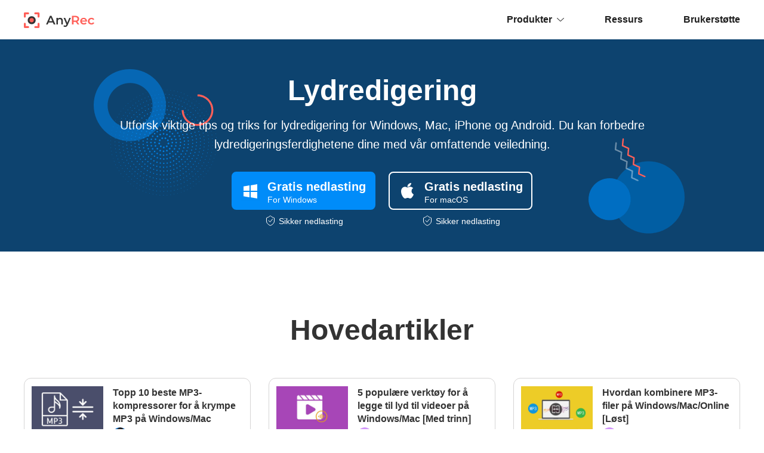

--- FILE ---
content_type: text/html; charset=UTF-8
request_url: https://www.anyrec.io/nb/audio-editing/
body_size: 7812
content:
<!DOCTYPE html><html lang="nb"><head> <meta charset="UTF-8"> <meta name="viewport" content="width=device-width, initial-scale=1.0"> <meta http-equiv="X-UA-Compatible" content="IE=edge,chrome=1"> <title>Rediger lyd og lås opp kreativiteten din [for nybegynnere]</title> <link rel="stylesheet" href="https://www.anyrec.io/wp-content/themes/anyrec/css/resource.css"> <link rel="shortcut icon" href="/favicon.ico" type="image/x-icon"/> <script>(function(w,d,s,l,i){w[l]=w[l]||[];w[l].push({'gtm.start': new Date().getTime(),event:'gtm.js'});var f=d.getElementsByTagName(s)[0], j=d.createElement(s),dl=l!='dataLayer'?'&l='+l:'';j.async=true;j.src= 'https://www.googletagmanager.com/gtm.js?id='+i+dl;f.parentNode.insertBefore(j,f); })(window,document,'script','dataLayer','GTM-KWQ49RN');</script> <meta name='robots' content='index, follow, max-image-preview:large, max-snippet:-1, max-video-preview:-1' /> <style>img:is([sizes="auto" i], [sizes^="auto," i]) { contain-intrinsic-size: 3000px 1500px }</style> <meta name="description" content="Mestre det grunnleggende om lydredigering nå. Du kan redigere lyd i alle typer og formater på multiplattform. Her kan du også håndtere populære lydredigerere." /> <link rel="canonical" href="https://www.anyrec.io/nb/audio-editing/" /> <style id='classic-theme-styles-inline-css' type='text/css'>/*! This file is auto-generated */.wp-block-button__link{color:#fff;background-color:#32373c;border-radius:9999px;box-shadow:none;text-decoration:none;padding:calc(.667em + 2px) calc(1.333em + 2px);font-size:1.125em}.wp-block-file__button{background:#32373c;color:#fff;text-decoration:none}</style><link rel='stylesheet' id='trp-language-switcher-style-css' href='https://www.anyrec.io/wp-content/plugins/translatepress-multilingual/assets/css/trp-language-switcher.css?ver=2.9.19' type='text/css' media='all' /><script type="text/javascript" src="https://www.anyrec.io/wp-includes/js/jquery/jquery.min.js?ver=3.7.1" id="jquery-core-js"></script><script type="text/javascript" src="https://www.anyrec.io/wp-includes/js/jquery/jquery-migrate.min.js?ver=3.4.1" id="jquery-migrate-js"></script><link rel="alternate" hreflang="en-US" href="https://www.anyrec.io/audio-editing/"/><link rel="alternate" hreflang="ar" href="https://www.anyrec.io/ar/audio-editing/"/><link rel="alternate" hreflang="cs-CZ" href="https://www.anyrec.io/cs/audio-editing/"/><link rel="alternate" hreflang="da-DK" href="https://www.anyrec.io/da/audio-editing/"/><link rel="alternate" hreflang="el" href="https://www.anyrec.io/el/audio-editing/"/><link rel="alternate" hreflang="es-ES" href="https://www.anyrec.io/es/audio-editing/"/><link rel="alternate" hreflang="fi" href="https://www.anyrec.io/fi/audio-editing/"/><link rel="alternate" hreflang="he-IL" href="https://www.anyrec.io/he/audio-editing/"/><link rel="alternate" hreflang="it-IT" href="https://www.anyrec.io/it/audio-editing/"/><link rel="alternate" hreflang="pt-PT" href="https://www.anyrec.io/pt/audio-editing/"/><link rel="alternate" hreflang="zh-CN" href="https://www.anyrec.io/zh/audio-editing/"/><link rel="alternate" hreflang="zh-TW" href="https://www.anyrec.io/zh_tw/audio-editing/"/><link rel="alternate" hreflang="ko-KR" href="https://www.anyrec.io/ko/audio-editing/"/><link rel="alternate" hreflang="ms-MY" href="https://www.anyrec.io/ms/audio-editing/"/><link rel="alternate" hreflang="th" href="https://www.anyrec.io/th/audio-editing/"/><link rel="alternate" hreflang="tr-TR" href="https://www.anyrec.io/tr/audio-editing/"/><link rel="alternate" hreflang="ru-RU" href="https://www.anyrec.io/ru/audio-editing/"/><link rel="alternate" hreflang="ro-RO" href="https://www.anyrec.io/ro/audio-editing/"/><link rel="alternate" hreflang="hu-HU" href="https://www.anyrec.io/hu/audio-editing/"/><link rel="alternate" hreflang="hr" href="https://www.anyrec.io/hr/audio-editing/"/><link rel="alternate" hreflang="sv-SE" href="https://www.anyrec.io/sv/audio-editing/"/><link rel="alternate" hreflang="pl-PL" href="https://www.anyrec.io/pl/audio-editing/"/><link rel="alternate" hreflang="nl-NL" href="https://www.anyrec.io/nl/audio-editing/"/><link rel="alternate" hreflang="nb-NO" href="https://www.anyrec.io/nb/audio-editing/"/><link rel="alternate" hreflang="ja" href="https://www.anyrec.io/ja/audio-editing/"/><link rel="alternate" hreflang="hi-IN" href="https://www.anyrec.io/hi/audio-editing/"/><link rel="alternate" hreflang="de-DE" href="https://www.anyrec.io/de/audio-editing/"/><link rel="alternate" hreflang="fr-FR" href="https://www.anyrec.io/fr/audio-editing/"/><link rel="alternate" hreflang="vi" href="https://www.anyrec.io/vi/audio-editing/"/><link rel="alternate" hreflang="en" href="https://www.anyrec.io/audio-editing/"/><link rel="alternate" hreflang="cs" href="https://www.anyrec.io/cs/audio-editing/"/><link rel="alternate" hreflang="da" href="https://www.anyrec.io/da/audio-editing/"/><link rel="alternate" hreflang="es" href="https://www.anyrec.io/es/audio-editing/"/><link rel="alternate" hreflang="he" href="https://www.anyrec.io/he/audio-editing/"/><link rel="alternate" hreflang="it" href="https://www.anyrec.io/it/audio-editing/"/><link rel="alternate" hreflang="pt" href="https://www.anyrec.io/pt/audio-editing/"/><link rel="alternate" hreflang="zh" href="https://www.anyrec.io/zh/audio-editing/"/><link rel="alternate" hreflang="ko" href="https://www.anyrec.io/ko/audio-editing/"/><link rel="alternate" hreflang="ms" href="https://www.anyrec.io/ms/audio-editing/"/><link rel="alternate" hreflang="tr" href="https://www.anyrec.io/tr/audio-editing/"/><link rel="alternate" hreflang="ru" href="https://www.anyrec.io/ru/audio-editing/"/><link rel="alternate" hreflang="ro" href="https://www.anyrec.io/ro/audio-editing/"/><link rel="alternate" hreflang="hu" href="https://www.anyrec.io/hu/audio-editing/"/><link rel="alternate" hreflang="sv" href="https://www.anyrec.io/sv/audio-editing/"/><link rel="alternate" hreflang="pl" href="https://www.anyrec.io/pl/audio-editing/"/><link rel="alternate" hreflang="nl" href="https://www.anyrec.io/nl/audio-editing/"/><link rel="alternate" hreflang="nb" href="https://www.anyrec.io/nb/audio-editing/"/><link rel="alternate" hreflang="hi" href="https://www.anyrec.io/hi/audio-editing/"/><link rel="alternate" hreflang="de" href="https://www.anyrec.io/de/audio-editing/"/><link rel="alternate" hreflang="fr" href="https://www.anyrec.io/fr/audio-editing/"/><link rel="alternate" hreflang="x-default" href="https://www.anyrec.io/audio-editing/"/></head><body data-rsssl="1"><noscript><iframe src="https://www.googletagmanager.com/ns.html?id=GTM-KWQ49RN"height="0" width="0" style="display:none;visibility:hidden"></iframe></noscript> <div class="header"> <div class="center header_box"> <a class="logo" href="/nb/"><img src="/images/index/anyrec-logo.svg" loading="lazy" alt="Anyrec-logo" width="119" height="27" /></a> <div class="toggle"><i></i></div> <ul class="header_nav"> <li><span>Produkter<i></i></span> <div class="menu"> <div class="menu_box center flex_box"> <div> <p class="title"><span>Desktop-programvare</span></p> <div class="flex_box"> <ul> <li><a href="/nb/screen-recorder/">Skjermopptaker<img width="34" height="18" src="/images/index/hot.svg" loading="lazy" alt="Populær"><img width="34" height="18" src="/images/index/ai.svg" loading="lazy" alt="AI"></a></li> <li><a href="/nb/video-converter/">Video-konverterer<img width="34" height="18" src="/images/index/ai.svg" loading="lazy" alt="AI"></a></a></li> <li><a href="/nb/video-enhancer/">Video Enhancer</a></li> <li><a href="/nb/video-repair/">Videoreparasjon<img width="34" height="18" src="/images/index/ai.svg" loading="lazy" alt="AI"></a></li> </ul> <ul> <li><a href="/nb/phone-mirror/">Phone Mirror</a></li> <li><a href="/nb/phonemover/">PhoneMover</a></li> <li><a href="/nb/blu-ray-player/">Blu-ray-spiller</a></li> <li><a href="/nb/blu-ray-creator/">Blu-ray Creator</a></li> <li><a href="/nb/dvd-creator/">DVD Creator</a></li> </ul> </div> </div> <div class="flex_box"> <p class="title"><span>Gratis nettløsninger</span><img width="24" height="24" src="/images/index/online.svg" loading="lazy" alt="på nett"></p> <div class="flex_box"> <ul> <li><a href="/nb/free-online-screen-recorder/">Gratis videoopptaker</a></li> <li><a href="/nb/free-online-audio-recorder/">Gratis lydopptaker</a></li> <li><a href="/nb/free-online-video-converter/">Gratis videokonvertering</a></li> <li><a href="/nb/mp3-converter/">Gratis MP3-konvertering</a></li> <li><a href="/nb/free-online-video-compressor/">Gratis videokompressor</a></li> <li><a href="/nb/free-video-trimmer-online/">Gratis videotrimmer</a></li> <li><a href="/nb/free-video-merger-online/">Gratis videosammenslåing</a></li> <li><a href="/nb/free-video-looper-online/">Gratis Video Looper</a></li> </ul> <ul> <li><a href="/nb/image-upscaler/">Gratis bildeoppskalering<img width="34" height="18" src="/images/index/ai.svg" loading="lazy" alt="AI"></a></li> <li><a href="/nb/free-online-image-compressor/">Gratis bildekompressor</a></li> <li><a href="/nb/free-online-background-remover/">Gratis bakgrunnsfjerner</a></li> <li><a href="/nb/free-online-watermark-remover/">Gratis vannmerkefjerner</a></li> <li><a href="/nb/free-online-image-converter/">Gratis bildekonvertering</a></li> <li><a href="/nb/free-online-heic-converter/">Gratis HEIC-omformer</a></li> </ul> </div> </div> </div> </div> </li> <li><a href="/nb/resource/">Ressurs</a></li> <li><a href="/nb/support/">Brukerstøtte</a></li> </ul> </div></div> <div class="banner"> <img class="banner_bg1" src="/images/resource/banner-decoration-1.png" alt="Banner dekorasjon" /> <img class="banner_bg2" src="/images/resource/banner-decoration-2.png" alt="Banner dekorasjon" /> <div class="center"> <h1>Lydredigering</h1> <p>Utforsk viktige tips og triks for lydredigering for Windows, Mac, iPhone og Android. Du kan forbedre lydredigeringsferdighetene dine med vår omfattende veiledning.</p> <div class="btn flex_box"> <div class="down win"> <a href="https://download.anyrec.io/video-converter.exe" rel="nofollow"><i class=""></i><span><span>Gratis nedlasting</span><span>For Windows</span></span></a> <p><i></i>Sikker nedlasting</p> </div> <div class="down mac"> <a href="https://download.anyrec.io/mac/mac-video-converter.dmg" rel="nofollow"><i class=""></i><span><span>Gratis nedlasting</span><span>For macOS</span></span></a> <p><i></i>Sikker nedlasting</p> </div> </div> </div> </div> <div class="feature_article center"> <h2>Hovedartikler</h2> <div class="flex_box"> <div class="item flex_box"> <img width="120" height="94" src="https://www.anyrec.io/images/2022/02/mp3-compressor-s.jpg" loading="lazy" alt="Mp3 kompressor"> <div class="con"> <a href="https://www.anyrec.io/nb/mp3-compressor/">Topp 10 beste MP3-kompressorer for å krympe MP3 på Windows/Mac</a> <p class="info"> <img src="/images/author/jenefey-aaron.png" loading="lazy" alt="Jenefey Aaron" /> Postet av <a href="/nb/author/jenefey-aaron/">Jenefey Aaron</a> </p> </div> </div> <div class="item flex_box"> <img width="120" height="94" src="https://www.anyrec.io/images/2022/06/add-audio-to-video-app-s.jpg" loading="lazy" alt="Legg til lyd til video"> <div class="con"> <a href="https://www.anyrec.io/nb/add-audio-to-video/">5 populære verktøy for å legge til lyd til videoer på Windows/Mac [Med trinn]</a> <p class="info"> <img src="/images/author/nola-jones-mini.png" loading="lazy" alt="Nola Jones" /> Postet av <a href="/nb/author/nola-jones/">Nola Jones</a> </p> </div> </div> <div class="item flex_box"> <img width="120" height="94" src="https://www.anyrec.io/images/2023/11/combine-mp3-files-s.jpg" loading="lazy" alt="Kombiner mp3-filer"> <div class="con"> <a href="https://www.anyrec.io/nb/combine-mp3-files/">Hvordan kombinere MP3-filer på Windows/Mac/Online [Løst]</a> <p class="info"> <img src="/images/author/nola-jones-mini.png" loading="lazy" alt="Nola Jones" /> Postet av <a href="/nb/author/nola-jones/">Nola Jones</a> </p> </div> </div> <div class="item flex_box"> <img width="120" height="94" src="https://www.anyrec.io/images/2024/04/trim-audio-s.jpg" loading="lazy" alt="Trim lyd"> <div class="con"> <a href="https://www.anyrec.io/nb/trim-audio/">Lydtrimming er enkelt, bare følg de 10 måtene [PC/telefon]</a> <p class="info"> <img src="/images/author/nola-jones-mini.png" loading="lazy" alt="Nola Jones" /> Postet av <a href="/nb/author/nola-jones/">Nola Jones</a> </p> </div> </div> <div class="item flex_box"> <img width="120" height="94" src="https://www.anyrec.io/images/2022/02/audio-enhancer-s.jpg" loading="lazy" alt="Lydforbedrer"> <div class="con"> <a href="https://www.anyrec.io/nb/audio-enhancer/">Mest 12 populære lydforsterkere for å forbedre lydfilene dine</a> <p class="info"> <img src="/images/author/nola-jones-mini.png" loading="lazy" alt="Nola Jones" /> Postet av <a href="/nb/author/nola-jones/">Nola Jones</a> </p> </div> </div> <div class="item flex_box"> <img width="120" height="94" src="https://www.anyrec.io/images/2023/03/remove-background-noise-from-audio-s.jpg" loading="lazy" alt="Fjern bakgrunnsstøy fra lyd"> <div class="con"> <a href="https://www.anyrec.io/nb/remove-background-noise-from-audio/">5 utmerkede måter å fjerne bakgrunnsstøy fra lyd</a> <p class="info"> <img src="/images/author/nola-jones-mini.png" loading="lazy" alt="Nola Jones" /> Postet av <a href="/nb/author/nola-jones/">Nola Jones</a> </p> </div> </div> </div> </div> <div class="main center"> <h2>Alle artikler</h2> <div class="right"> <ul> <li> <a href="https://www.anyrec.io/nb/increase-mp3-volume/" class="title">Øk MP3-volumet: 7 enkle måter du kan gjøre det på alle plattformer</a> <p class="info">Hører du ikke MP3-lyden du lytter til på grunn av problemer, som lav forsterkning eller dårlig komprimering? Øk MP3-volumet med 7 enkle måter her!</p> <p class="author"><img loading="lazy" width="32" height="32" src="/images/author/nola-jones-mini.png" alt="Nola Jones"> Postet av <a href="https://www.anyrec.io/nb/author/nola-jones/">Nola Jones</a> <span class="time"><i></i>31. des. 2025</span></p> </li> <li> <a href="https://www.anyrec.io/nb/trim-audio/" class="title">Lydtrimming er enkelt, bare følg de 10 måtene [PC/telefon]</a> <p class="info">Les denne artikkelen for å trimme lyd på datamaskinen eller telefonen din. Og du kan få 10 måter å klippe lydfiler i MP3 og andre populære formater.</p> <p class="author"><img loading="lazy" width="32" height="32" src="/images/author/nola-jones-mini.png" alt="Nola Jones"> Postet av <a href="https://www.anyrec.io/nb/author/nola-jones/">Nola Jones</a> <span class="time"><i></i>21. november 2025</span></p> </li> <li> <a href="https://www.anyrec.io/nb/youtube-to-ringtone/" class="title">Lag YouTube til ringetone: En 3-trinns guide for iPhone/Android</a> <p class="info">Gjør favorittvideoen din fra YouTube om til en tilpasset ringetone! Følg en enkel 3-trinnsguide for hvordan du setter YouTube som ringetone.</p> <p class="author"><img loading="lazy" width="32" height="32" src="/images/author/nola-jones-mini.png" alt="Nola Jones"> Postet av <a href="https://www.anyrec.io/nb/author/nola-jones/">Nola Jones</a> <span class="time"><i></i>29. juli 2025</span></p> </li> <li> <a href="https://www.anyrec.io/nb/how-to-add-music-to-fb-story/" class="title">4 enkle måter å legge til musikk i Facebook-historier, innlegg og mer</a> <p class="info">Finn ut hvordan du legger til musikk i FB-stories, innlegg og filmklipp på bare noen få trinn her! Øk engasjementet med det perfekte lydsporet.</p> <p class="author"><img loading="lazy" width="32" height="32" src="/images/author/nola-jones-mini.png" alt="Nola Jones"> Postet av <a href="https://www.anyrec.io/nb/author/nola-jones/">Nola Jones</a> <span class="time"><i></i>19. juni 2025</span></p> </li> <li> <a href="https://www.anyrec.io/nb/how-to-start-a-podcast-for-free/" class="title">En omfattende guide om hvordan du starter en podcast gratis</a> <p class="info">Lurer du på hvordan du starter en podcast gratis hjemme? Klikk her! Dykk gjennom de detaljerte trinnene og utstyret for å starte en podcast.</p> <p class="author"><img loading="lazy" width="32" height="32" src="/images/author/nola-jones-mini.png" alt="Nola Jones"> Postet av <a href="https://www.anyrec.io/nb/author/nola-jones/">Nola Jones</a> <span class="time"><i></i>11. oktober 2024</span></p> </li> <li> <a href="https://www.anyrec.io/nb/audio-extractor/" class="title">[Anmeldelse] 10 perfekte lyduttrekkere for Windows/Mac/Online</a> <p class="info">10 lyduttrekkere, perfekt passform for skrivebordet og online er her! Så du kan trekke ut lyd fra video til MP3 og mer for bedre lydopplevelse.</p> <p class="author"><img loading="lazy" width="32" height="32" src="/images/author/nola-jones-mini.png" alt="Nola Jones"> Postet av <a href="https://www.anyrec.io/nb/author/nola-jones/">Nola Jones</a> <span class="time"><i></i>15. mars 2024</span></p> </li> <li> <a href="https://www.anyrec.io/nb/add-music-to-imovie/" class="title">4 enkle metoder for å legge til bakgrunnsmusikk til iMovie-videoer</a> <p class="info">Hvordan legge til musikk i iMovie for å lage en fantastisk musikkvideo? Klikk her for å få 4 enkle måter med detaljerte trinn på iPhone/iPad/Mac.</p> <p class="author"><img loading="lazy" width="32" height="32" src="/images/author/nola-jones-mini.png" alt="Nola Jones"> Postet av <a href="https://www.anyrec.io/nb/author/nola-jones/">Nola Jones</a> <span class="time"><i></i>des 28, 2023</span></p> </li> <li> <a href="https://www.anyrec.io/nb/combine-voice-memos/" class="title">Topp 6 måter å kombinere talememoer fritt [Desktop/Mobil]</a> <p class="info">Hvordan får man plass til mange talememoer i ett opptak? Følg denne trinnvise veiledningen for å lære hvordan du enkelt kombinerer talememoer på en datamaskin/mobil.</p> <p class="author"><img loading="lazy" width="32" height="32" src="/images/author/nola-jones-mini.png" alt="Nola Jones"> Postet av <a href="https://www.anyrec.io/nb/author/nola-jones/">Nola Jones</a> <span class="time"><i></i>des 21, 2023</span></p> </li> <li> <a href="https://www.anyrec.io/nb/combine-mp3-files/" class="title">Hvordan kombinere MP3-filer på Windows/Mac/Online [Løst]</a> <p class="info">Vil du lage et blandet musikkbånd med MP3-klipp? Dette innlegget gir 5 måter å hjelpe deg med å kombinere MP3-filer på Windows/Mac.</p> <p class="author"><img loading="lazy" width="32" height="32" src="/images/author/nola-jones-mini.png" alt="Nola Jones"> Postet av <a href="https://www.anyrec.io/nb/author/nola-jones/">Nola Jones</a> <span class="time"><i></i>10. november 2023</span></p> </li> <li> <a href="https://www.anyrec.io/nb/remove-background-noise-from-audio/" class="title">5 utmerkede måter å fjerne bakgrunnsstøy fra lyd</a> <p class="info">Det kan være lurt å fjerne bakgrunnsstøy fra lyden. Heldigvis vil dette innlegget gi deg fem måter å ha en klar lydfil på.</p> <p class="author"><img loading="lazy" width="32" height="32" src="/images/author/nola-jones-mini.png" alt="Nola Jones"> Postet av <a href="https://www.anyrec.io/nb/author/nola-jones/">Nola Jones</a> <span class="time"><i></i>6. mars 2023</span></p> </li> <li> <a href="https://www.anyrec.io/nb/combine-merge-mp3-files/" class="title">Kombiner flere MP3-filer til én – Sjekk 7 løsninger her</a> <p class="info">Vil du kombinere og slå sammen MP3-filer for å lage et langt lydspor? Dette innlegget vil gi deg syv verktøy for å gjøre det uten tap av kvalitet.</p> <p class="author"><img loading="lazy" width="32" height="32" src="/images/author/nola-jones-mini.png" alt="Nola Jones"> Postet av <a href="https://www.anyrec.io/nb/author/nola-jones/">Nola Jones</a> <span class="time"><i></i>14. februar 2023</span></p> </li> <li> <a href="https://www.anyrec.io/nb/compress-mp3/" class="title">4 kraftige metoder for å komprimere MP3 for å spare plass på datamaskinen</a> <p class="info">Går du tom for plass på datamaskinen? Med flere filer lagret kan du komprimere MP3-filer via nettverktøy i dette innlegget.</p> <p class="author"><img loading="lazy" width="32" height="32" src="/images/author/lynn-hu-s.png" alt="Lynn Hu"> Postet av <a href="https://www.anyrec.io/nb/author/lynn-hu/">Lynn Hu</a> <span class="time"><i></i>31. oktober 2022</span></p> </li> <li> <a href="https://www.anyrec.io/nb/audio-compression/" class="title">Hvordan komprimere lydstørrelse eller dynamisk område</a> <p class="info">Det er to typer lydkomprimering bokstavelig talt. Dette innlegget vil fortelle hva som er og hvordan du gjør disse to lydkomprimeringene.</p> <p class="author"><img loading="lazy" width="32" height="32" src="/images/author/nola-jones-mini.png" alt="Nola Jones"> Postet av <a href="https://www.anyrec.io/nb/author/nola-jones/">Nola Jones</a> <span class="time"><i></i>31. oktober 2022</span></p> </li> <li> <a href="https://www.anyrec.io/nb/add-music-to-instagram-post/" class="title">Hvordan legge til musikk i Instagram-innlegg på Story, Reel og Live</a> <p class="info">Instagram kan ta ned innlegget ditt hvis det oppdager en sang du ikke eier. Lær hvordan du legger til musikk i et Instagram-innlegg uten opphavsrett.</p> <p class="author"><img loading="lazy" width="32" height="32" src="/images/author/lynn-hu-s.png" alt="Lynn Hu"> Postet av <a href="https://www.anyrec.io/nb/author/lynn-hu/">Lynn Hu</a> <span class="time"><i></i>31. oktober 2022</span></p> </li> <li> <a href="https://www.anyrec.io/nb/delay-audio-online/" class="title">4 effektive måter å forsinke lyd på nettet for å fikse lydsynkronisering</a> <p class="info">Er det mulig å synkronisere lyd med video uten å laste ned ekstra programvare? Her kan du finne 4 metoder for å forsinke lyd på nettet i denne artikkelen.</p> <p class="author"><img loading="lazy" width="32" height="32" src="/images/author/jenefey-aaron.png" alt="Jenefey Aaron"> Postet av <a href="https://www.anyrec.io/nb/author/jenefey-aaron/">Jenefey Aaron</a> <span class="time"><i></i>31. oktober 2022</span></p> </li> <li> <a href="https://www.anyrec.io/nb/audio-joiner/" class="title">Topp 10 beste lydkoblingsprogrammer for å kombinere lyd på Windows/Mac [2026]</a> <p class="info">Vil du slå sammen all favorittmusikken din til én fil? Klikk på dette og kjenn de 10 beste lydsmederne på Windows/Mac gratis.</p> <p class="author"><img loading="lazy" width="32" height="32" src="/images/author/nola-jones-mini.png" alt="Nola Jones"> Postet av <a href="https://www.anyrec.io/nb/author/nola-jones/">Nola Jones</a> <span class="time"><i></i>31. oktober 2022</span></p> </li> <li> <a href="https://www.anyrec.io/nb/audio-enhancer/" class="title">Mest 12 populære lydforsterkere for å forbedre lydfilene dine</a> <p class="info">Enten musikk eller lyd i videoer, trenger du en lydforsterker for å fikse lydkvaliteten. På tide å se etter den beste lydforsterkeren her.</p> <p class="author"><img loading="lazy" width="32" height="32" src="/images/author/nola-jones-mini.png" alt="Nola Jones"> Postet av <a href="https://www.anyrec.io/nb/author/nola-jones/">Nola Jones</a> <span class="time"><i></i>31. oktober 2022</span></p> </li> <li> <a href="https://www.anyrec.io/nb/mp3-compressor/" class="title">Topp 10 beste MP3-kompressorer for å krympe MP3 på Windows/Mac</a> <p class="info">Det er plagsomt når du mister lagringsplass på enheten. På tide å bruke en MP3-kompressor slik at du ikke trenger å slette favorittsangene dine.</p> <p class="author"><img loading="lazy" width="32" height="32" src="/images/author/jenefey-aaron.png" alt="Jenefey Aaron"> Postet av <a href="https://www.anyrec.io/nb/author/jenefey-aaron/">Jenefey Aaron</a> <span class="time"><i></i>31. oktober 2022</span></p> </li> <li> <a href="https://www.anyrec.io/nb/trim-sound-on-tiktok/" class="title">Hvordan trimme en lyd på TikTok før/etter opptak [2023]</a> <p class="info">Kom hit og få 3 enkle måter å trimme lyden på på TikTok Slideshow. Du kan trimme lyden slik at den passer til TikTok-videoen din sømløst.</p> <p class="author"><img loading="lazy" width="32" height="32" src="/images/author/lynn-hu-s.png" alt="Lynn Hu"> Postet av <a href="https://www.anyrec.io/nb/author/lynn-hu/">Lynn Hu</a> <span class="time"><i></i>31. oktober 2022</span></p> </li> <li> <a href="https://www.anyrec.io/nb/mp3-louder/" class="title">6 beste MP3-høytalere for å øke MP3-volumet på forskjellige enheter</a> <p class="info">Her er 6 utmerkede MP3-høyttalere for å øke eller øke MP3-volumet uten forvrengning på Windows, Mac, Android, iPhone og andre enheter.</p> <p class="author"><img loading="lazy" width="32" height="32" src="/images/author/nola-jones-mini.png" alt="Nola Jones"> Postet av <a href="https://www.anyrec.io/nb/author/nola-jones/">Nola Jones</a> <span class="time"><i></i>31. oktober 2022</span></p> </li> </ul> <div class="solution-select-s" style="display: none;"> <input type="text" id="select-input" style="display: none;"> <a class="go">Gå</a> </div> </div> </div> <div class="category_zoon center flex_box" id="category_zoon"> <div class="category_item"> <img src="/images/resource/icon-audio-editing.svg" alt="Ikon lydredigering" width="62" height="62" > <p class="title">Lydredigering</p> </div> <a href="/nb/record-audio/" class="category_item"> <img src="/images/resource/icon-record-audio.svg" alt="Ikon Ta opp lyd" width="62" height="62" > <p class="title">Ta opp lyd</p> </a> <a href="/nb/convert-audio/" class="category_item"> <img src="/images/resource/icon-convert-audio.svg" alt="Ikon Konverter lyd" width="62" height="62" > <p class="title">Konverter lyd</p> </a> </div> <ul class="software center"> <li> <h2>Få flere lydprogrammer fra AnyRec</h2> <div class="flex_box"> <div> <p class="name flex_box"> <img width="56" height="56" loading="lazy" src="/images/store/screen-recorder.png" alt="Skjermopptaker"> <a href="/nb/screen-recorder/">AnyRec Screen Recorder</a> </p> <p class="info">Ta opp all Windows/Mac/iPhone/Android-skjermvideo og lyd med høy kvalitet.</p> <div class="flex_box btn_zoon"> <a href="https://download.anyrec.io/screen-recorder.exe" rel="nofollow"><i></i><span><i>Gratis nedlasting</i><i>For Windows</i></span></a> <a href="https://download.anyrec.io/mac/mac-screen-recorder.zip" rel="nofollow"><i class="mac"></i><span><i>Gratis nedlasting</i><i>For macOS</i></span></a> </div> </div> <div> <p class="name flex_box"> <img width="56" height="56" loading="lazy" src="/images/store/video-converter.png" alt="Video-konverterer"> <a href="/nb/video-converter/">AnyRec Video Converter</a> </p> <p class="info">Konverter og rediger video-/lydfiler i over 1000 populære formater på Windows/Mac.</p> <div class="flex_box btn_zoon"> <a href="https://download.anyrec.io/video-converter.exe" rel="nofollow"><i></i><span><i>Gratis nedlasting</i><i>For Windows</i></span></a> <a href="https://download.anyrec.io/mac/mac-video-converter.dmg" rel="nofollow"><i class="mac"></i><span><i>Gratis nedlasting</i><i>For macOS</i></span></a> </div> </div> <div> <p class="name flex_box"> <img width="56" height="56" loading="lazy" src="/images/store/blu-ray-player.png" alt="Blu-ray-spiller"> <a href="/nb/blu-ray-player/">AnyRec Blu-ray-spiller</a> </p> <p class="info">Spill Blu-ray- og DVD-plater på PC og Mac med hjemmekinoopplevelse.</p> <div class="flex_box btn_zoon"> <a href="https://download.anyrec.io/blu-ray-player.exe" rel="nofollow"><i></i><span><i>Gratis nedlasting</i><i>For Windows</i></span></a> <a href="https://download.anyrec.io/mac/blu-ray-player-for-mac.dmg" rel="nofollow"><i class="mac"></i><span><i>Gratis nedlasting</i><i>For macOS</i></span></a> </div> </div> </div> </li> </ul> <div class="breadcrumb"> <div class="center"><a href="/nb/"><i></i>Hjemmeside</a> &gt; <a href="/nb/resource/">Ressurs</a> &gt; <span>Lydredigering</span> </div> </div> <div class="footer"> <div class="center"> <div class="footer_box flex_box"> <dl class="btn_box"> <dd><a href="/nb/"><img loading="lazy" src="/images/index/anyrec-logo-white.svg" alt="Anyrec-logo" width="159" height="66" /></a></dd> <dd><a class="down btn" href="/nb/download/"><i></i><span>Nedlastingssenter</span></a></dd> <dd><a class="buy btn" href="/nb/store/"><i></i><span>AnyRec Store</span></a></dd> </dl> <dl> <dt>Selskap</dt> <dd><a href="/nb/about/" rel="nofollow">Om oss</a></dd> <dd><a href="/nb/contact/" rel="nofollow">Kontakt oss</a></dd> <dd><a href="/nb/author/">Våre forfattere</a></dd> </dl> <dl> <dt>Brukerstøtte</dt> <dd><a href="/nb/support/">Støttesenter</a></dd> <dd><a href="/nb/retrieve-license/" rel="nofollow">Lisenshenting</a></dd> <dd><a href="/nb/resource/">Veiledninger</a></dd> </dl> <div> <dl class="country"> <dt>Velg ditt språk</dt> <dd> <div class="choose_languages"><i class="language_icon"></i><p class="other_languages"><span>Engelsk</span><i></i></p> <div class="languages_mask"> <div class="languages"> <i class="close"></i> <div class="clearfix"> <a href="https://www.anyrec.io/nb/" class="notranslate">Engelsk</a> <a href="https://www.anyrec.io/de/">tysk</a> <a href="https://www.anyrec.io/fr/">fransk</a> <a href="https://www.anyrec.io/ja/">japansk</a> <a href="https://www.anyrec.io/it/">Italiano</a> <a href="https://www.anyrec.io/es/">Español</a> <a href="https://www.anyrec.io/pt/">Português</a> <a href="https://www.anyrec.io/da/">dansk</a> <a href="https://www.anyrec.io/fi/">finsk</a> <a href="https://www.anyrec.io/nb/">Norsk</a> <a href="https://www.anyrec.io/nl/">Nederlands</a> <a href="https://www.anyrec.io/pl/">Polski</a> <a href="https://www.anyrec.io/sv/">Svenska</a> <a href="https://www.anyrec.io/el/">gresk</a> <a href="https://www.anyrec.io/cs/">Čeština</a> <a href="https://www.anyrec.io/he/">Иврит</a> <a href="https://www.anyrec.io/hr/">Hrvatski</a> <a href="https://www.anyrec.io/hu/">Magyar</a> <a href="https://www.anyrec.io/ro/">Română</a> <a href="https://www.anyrec.io/ru/">Pусский</a> <a href="https://www.anyrec.io/tr/">Türkçe</a> <a href="https://www.anyrec.io/ar/">عربى</a> <a href="https://www.anyrec.io/hi/">हिंदी</a> <a href="https://www.anyrec.io/vi/">Tiếng Việt</a> <a href="https://www.anyrec.io/th/">ไทย</a> <a href="https://www.anyrec.io/ms/">Bahasa Melayu</a> <a href="https://www.anyrec.io/ko/">한국어</a> <a href="https://www.anyrec.io/zh/">中文 (简体)</a> <a href="https://www.anyrec.io/zh_tw/">中文 (繁體)</a> </div> </div> </div></div> </dd> </dl> <dl> <dt class="flow_us">Følg oss</dt> <dd> <ul class="flow_ul"> <li><a href="https://www.facebook.com/p/AnyRec-Studio-100075938503937/" rel="nofollow"><img src="/images/index/facebook.png" alt="Facebook"><span>Følg oss på Facebook</span></a></li> <li><a href="https://x.com/AnyrecStudio" rel="nofollow"><img src="/images/index/twitter.png" alt="Twitter"></a><span>Følg oss på X (Twitter)</span></li> <li><a href="https://www.youtube.com/@AnyRecStudio" rel="nofollow"><img src="/images/index/youtube.png" alt="YouTube"></a><span>Følg oss på YouTube</span></li> </ul> </dd> </dl> </div> </div> <div class="copyright flex_box"> <p><span>Opphavsrett © 2026 AnyRec Studio.</span>&nbsp;<span>Alle rettigheter reservert.</span></p> <p class="entrance"><a href="/nb/terms-and-conditions/" rel="nofollow">Betingelser og vilkår</a> | <a href="/nb/privacy-policy/" rel="nofollow">Personvernerklæring</a> | <a href="/nb/license-agreements/" rel="nofollow">Lisensavtale</a></p> </div> </div></div><template id="tp-language" data-tp-language="nb_NO"></template><script type="speculationrules">{"prefetch":[{"source":"document","where":{"and":[{"href_matches":"\/nb\/*"},{"not":{"href_matches":["\/wp-*.php","\/wp-admin\/*","\/images\/*","\/wp-content\/*","\/wp-content\/plugins\/*","\/wp-content\/themes\/anyrec\/*","\/nb\/*\\?(.+)"]}},{"not":{"selector_matches":"a[rel~=\"nofollow\"]"}},{"not":{"selector_matches":".no-prefetch, .no-prefetch a"}}]},"eagerness":"conservative"}]}</script><script type="text/javascript" id="trp-dynamic-translator-js-extra">/* <![CDATA[ */var trp_data = {"trp_custom_ajax_url":"https:\/\/www.anyrec.io\/wp-content\/plugins\/translatepress-multilingual\/includes\/trp-ajax.php","trp_wp_ajax_url":"https:\/\/www.anyrec.io\/wp-admin\/admin-ajax.php","trp_language_to_query":"nb_NO","trp_original_language":"en_US","trp_current_language":"nb_NO","trp_skip_selectors":["[data-no-translation]","[data-no-dynamic-translation]","[data-trp-translate-id-innertext]","script","style","head","trp-span","translate-press","[data-trp-translate-id]","[data-trpgettextoriginal]","[data-trp-post-slug]"],"trp_base_selectors":["data-trp-translate-id","data-trpgettextoriginal","data-trp-post-slug"],"trp_attributes_selectors":{"text":{"accessor":"outertext","attribute":false},"block":{"accessor":"innertext","attribute":false},"image_src":{"selector":"img[src]","accessor":"src","attribute":true},"submit":{"selector":"input[type='submit'],input[type='button'], input[type='reset']","accessor":"value","attribute":true},"placeholder":{"selector":"input[placeholder],textarea[placeholder]","accessor":"placeholder","attribute":true},"title":{"selector":"[title]","accessor":"title","attribute":true},"a_href":{"selector":"a[href]","accessor":"href","attribute":true},"button":{"accessor":"outertext","attribute":false},"option":{"accessor":"innertext","attribute":false},"aria_label":{"selector":"[aria-label]","accessor":"aria-label","attribute":true},"video_src":{"selector":"video[src]","accessor":"src","attribute":true},"video_poster":{"selector":"video[poster]","accessor":"poster","attribute":true},"video_source_src":{"selector":"video source[src]","accessor":"src","attribute":true},"audio_src":{"selector":"audio[src]","accessor":"src","attribute":true},"audio_source_src":{"selector":"audio source[src]","accessor":"src","attribute":true},"picture_image_src":{"selector":"picture image[src]","accessor":"src","attribute":true},"picture_source_srcset":{"selector":"picture source[srcset]","accessor":"srcset","attribute":true},"image_alt":{"selector":"img[alt]","accessor":"alt","attribute":true},"meta_desc":{"selector":"meta[name=\"description\"],meta[property=\"og:title\"],meta[property=\"og:description\"],meta[property=\"og:site_name\"],meta[property=\"og:image:alt\"],meta[name=\"twitter:title\"],meta[name=\"twitter:description\"],meta[name=\"twitter:image:alt\"],meta[name=\"DC.Title\"],meta[name=\"DC.Description\"],meta[property=\"article:section\"],meta[property=\"article:tag\"]","accessor":"content","attribute":true},"page_title":{"selector":"title","accessor":"innertext","attribute":false},"meta_desc_img":{"selector":"meta[property=\"og:image\"],meta[property=\"og:image:secure_url\"],meta[name=\"twitter:image\"]","accessor":"content","attribute":true}},"trp_attributes_accessors":["outertext","innertext","src","value","placeholder","title","href","aria-label","poster","srcset","alt","content"],"gettranslationsnonceregular":"77f5c51995","showdynamiccontentbeforetranslation":"","skip_strings_from_dynamic_translation":[],"skip_strings_from_dynamic_translation_for_substrings":{"href":["amazon-adsystem","googleads","g.doubleclick"]},"duplicate_detections_allowed":"100","trp_translate_numerals_opt":"no","trp_no_auto_translation_selectors":["[data-no-auto-translation]"]};/* ]]> */</script><script type="text/javascript" src="https://www.anyrec.io/wp-content/plugins/translatepress-multilingual/assets/js/trp-translate-dom-changes.js?ver=2.9.19" id="trp-dynamic-translator-js"></script> <script src="https://www.anyrec.io/wp-content/themes/anyrec/js/resource.js"></script></body></html>

--- FILE ---
content_type: text/html; charset=UTF-8
request_url: https://www.anyrec.io/wp-content/plugins/translatepress-multilingual/includes/trp-ajax.php
body_size: 5
content:
[{"type":"regular","group":"dynamicstrings","translationsArray":{"nb_NO":{"translated":"Norsk","status":"1","editedTranslation":"Norsk"}},"original":"Norsk"}]

--- FILE ---
content_type: image/svg+xml
request_url: https://www.anyrec.io/images/resource/icon-audio-editing.svg
body_size: 727
content:
<svg width="62" height="62" viewBox="0 0 62 62" fill="none" xmlns="http://www.w3.org/2000/svg">
<g id="19">
<g id="&#231;&#188;&#150;&#231;&#187;&#132; 37">
<path id="&#231;&#159;&#169;&#229;&#189;&#162; (Stroke)" fill-rule="evenodd" clip-rule="evenodd" d="M13 14H48C51.3137 14 54 16.6863 54 20V42C54 45.3137 51.3137 48 48 48H13C9.68629 48 7 45.3137 7 42V20C7 16.6863 9.68629 14 13 14ZM13 17C11.3431 17 10 18.3431 10 20V42C10 43.6569 11.3431 45 13 45H48C49.6569 45 51 43.6569 51 42V20C51 18.3431 49.6569 17 48 17H13Z" fill="#333333"/>
<g id="Group 163433">
<g id="Group 163435">
<circle id="Ellipse 2338" cx="51" cy="43" r="10" fill="white"/>
<rect id="Rectangle 3100" x="46" y="40" width="2" height="5" rx="1" fill="#FF5F58"/>
<rect id="Rectangle 3098" x="50" y="36" width="2" height="13" rx="1" fill="#FF5F58"/>
<rect id="Rectangle 3099" x="54" y="41" width="2" height="3" rx="1" fill="#FF5F58"/>
</g>
</g>
<g id="Group 163434">
<path id="&#230;&#152;&#159;&#229;&#189;&#162;" fill-rule="evenodd" clip-rule="evenodd" d="M26.7789 36.1169C26.3988 35.5795 25.7786 35.2634 25.1204 35.2719L22.2459 35.3086C20.5884 35.3298 19.6261 33.4411 20.6175 32.1126L22.3368 29.8087C22.7305 29.2811 22.8394 28.5936 22.628 27.9702L21.7048 25.2478C21.1724 23.6779 22.6713 22.1791 24.2411 22.7114L26.9636 23.6347C27.587 23.8461 28.2745 23.7372 28.802 23.3435L31.1059 21.6242C32.4345 20.6328 34.3231 21.5951 34.3019 23.2526L34.2652 26.1271C34.2568 26.7853 34.5728 27.4055 35.1102 27.7856L37.4573 29.4454C38.8108 30.4026 38.4792 32.4962 36.8962 32.9882L34.1511 33.8415C33.5225 34.0369 33.0303 34.5291 32.8349 35.1577L31.9816 37.9029C31.4895 39.4858 29.3959 39.8174 28.4388 38.464L26.7789 36.1169Z" fill="#FF5F58"/>
<path id="&#232;&#183;&#175;&#229;&#190;&#132; 42" d="M33.6484 34.5445L38.5 39.0001" stroke="#FF5F58" stroke-width="3" stroke-linecap="round"/>
</g>
</g>
</g>
</svg>


--- FILE ---
content_type: image/svg+xml
request_url: https://www.anyrec.io/images/resource/icon-convert-audio.svg
body_size: 487
content:
<svg width="62" height="62" viewBox="0 0 62 62" fill="none" xmlns="http://www.w3.org/2000/svg">
<g id="20">
<g id="&#231;&#188;&#150;&#231;&#187;&#132; 37">
<path id="&#231;&#159;&#169;&#229;&#189;&#162; (Stroke)" fill-rule="evenodd" clip-rule="evenodd" d="M13 14H48C51.3137 14 54 16.6863 54 20V42C54 45.3137 51.3137 48 48 48H13C9.68629 48 7 45.3137 7 42V20C7 16.6863 9.68629 14 13 14ZM13 17C11.3431 17 10 18.3431 10 20V42C10 43.6569 11.3431 45 13 45H48C49.6569 45 51 43.6569 51 42V20C51 18.3431 49.6569 17 48 17H13Z" fill="#333333"/>
<g id="Group 163435">
<circle id="Ellipse 2338" cx="51" cy="43" r="10" fill="white"/>
<rect id="Rectangle 3100" x="46" y="40" width="2" height="5" rx="1" fill="#FF5F58"/>
<rect id="Rectangle 3098" x="50" y="36" width="2" height="13" rx="1" fill="#FF5F58"/>
<rect id="Rectangle 3099" x="54" y="41" width="2" height="3" rx="1" fill="#FF5F58"/>
</g>
<path id="Ellipse 220" d="M24.8582 25.7459C26.3242 23.7767 28.6779 22.5 31.3315 22.5C34.9223 22.5 37.9637 24.8375 39 28.0652M24 33.8043C25.2653 36.5739 28.0721 38.5 31.3315 38.5C33.5115 38.5 35.4891 37.6384 36.9383 36.2391L37.6302 35.5435" stroke="#FF5F58" stroke-width="3" stroke-linecap="round"/>
<path id="Vector 286" d="M22.5 22.5V27.5H27.5" stroke="#FF5F58" stroke-width="3" stroke-linecap="round" stroke-linejoin="round"/>
<path id="Vector 288" d="M39 38.5V33.5H34.5" stroke="#FF5F58" stroke-width="3" stroke-linecap="round" stroke-linejoin="round"/>
</g>
</g>
</svg>


--- FILE ---
content_type: image/svg+xml
request_url: https://www.anyrec.io/images/resource/windows-mac-icon.svg
body_size: 417
content:
<svg width="32" height="64" viewBox="0 0 32 64" fill="none" xmlns="http://www.w3.org/2000/svg">
<rect opacity="0.01" y="32" width="32" height="32" fill="black"/>
<path d="M27 60L16 58.0566V49H27V60ZM14 49V58L4 56.3057V49H14ZM14 47H4V39.7305L14 38V47ZM27 47H16V37.9766L27 36V47Z" fill="white"/>
<path d="M22.5405 15.9916C22.5079 11.1549 25.2046 11.0297 25.3258 10.9522C23.809 8.71714 21.4494 8.36549 20.6096 8.33271C18.6019 8.12708 16.6918 9.50091 15.6716 9.50091C14.6545 9.50091 13.0814 8.32973 11.4167 8.35953C9.22859 8.39231 7.20905 9.63799 6.07952 11.6138C3.80568 15.5922 5.49702 21.4839 7.71467 24.7084C8.79689 26.2878 10.089 28.061 11.7863 27.9984C13.4185 27.9328 14.0365 26.9315 16.0117 26.9315C17.9869 26.9315 18.5398 27.9984 20.2696 27.9626C22.026 27.9298 23.1407 26.3534 24.214 24.768C25.4589 22.9352 25.9704 21.2514 26 21.162C25.9616 21.1442 22.573 19.216 22.5375 15.9916H22.5405ZM15.5001 8.4996C15.5001 4.91156 18.386 2 21.9491 2C21.9491 5.59102 19.0602 8.4996 15.5001 8.4996Z" fill="white"/>
</svg>


--- FILE ---
content_type: image/svg+xml
request_url: https://www.anyrec.io/images/resource/secure-download.svg
body_size: 345
content:
<svg width="20" height="20" viewBox="0 0 20 20" fill="none" xmlns="http://www.w3.org/2000/svg">
<path d="M9.56543 2.2041C9.73874 2.03885 10.0485 2.0215 10.2646 2.16895L10.3506 2.24219C11.9321 3.90534 14.2771 4.83411 15.6729 5.27246L16.208 5.43066C16.3867 5.48041 16.5 5.63713 16.5 5.79395V10.9658C16.5 12.316 16.0977 13.6146 15.2588 14.6025L15.085 14.7959C13.876 16.07 12.1519 17.6192 10.4189 18.3232L10.0723 18.4531C10.0487 18.4611 10.0243 18.4648 10 18.4648L9.92773 18.4531C8.31128 17.9059 6.67296 16.5565 5.4248 15.3174L4.91504 14.7959C3.95808 13.7874 3.5 12.4059 3.5 10.9658V5.77832C3.50013 5.64292 3.58358 5.50796 3.72168 5.44043L3.78418 5.41602C4.89608 5.07594 7.25909 4.21446 9.18652 2.54785L9.56543 2.2041Z" stroke="white"/>
<path d="M7 10L9.5 12.5L13.5 7.5" stroke="white" stroke-linecap="round" stroke-linejoin="round"/>
</svg>


--- FILE ---
content_type: image/svg+xml
request_url: https://www.anyrec.io/images/resource/icon-record-audio.svg
body_size: 284
content:
<svg width="62" height="62" viewBox="0 0 62 62" fill="none" xmlns="http://www.w3.org/2000/svg">
<g id="18">
<g id="Group 163432">
<g id="&#231;&#188;&#150;&#231;&#187;&#132; 40">
<rect id="&#231;&#159;&#169;&#229;&#189;&#162;" x="26.5" y="11.5" width="16" height="26" rx="8" stroke="#333333" stroke-width="3"/>
<path id="&#232;&#183;&#175;&#229;&#190;&#132;" d="M48.5 24.8372V29.5C48.5 37.5081 42.0081 44 34 44C25.9919 44 20.5 37.5081 20.5 29.5V24.7252" stroke="#333333" stroke-width="3" stroke-linecap="round"/>
<rect id="&#231;&#159;&#169;&#229;&#189;&#162;_2" x="30" y="19" width="9" height="3" rx="1.5" fill="#FF5F58"/>
<rect id="&#231;&#159;&#169;&#229;&#189;&#162;&#229;&#164;&#135;&#228;&#187;&#189; 122" x="30" y="24" width="6" height="3" rx="1.5" fill="#FF5F58"/>
<rect id="&#231;&#159;&#169;&#229;&#189;&#162;_3" x="33" y="45" width="3" height="6" fill="#333333"/>
<rect id="&#231;&#159;&#169;&#229;&#189;&#162;_4" x="26.5" y="49" width="16" height="3" rx="1.5" fill="#333333"/>
</g>
<circle id="&#230;&#164;&#173;&#229;&#156;&#134;&#229;&#189;&#162;&#229;&#164;&#135;&#228;&#187;&#189; 14" cx="15.5" cy="12.5" r="2.5" fill="#FF5F58"/>
</g>
</g>
</svg>


--- FILE ---
content_type: image/svg+xml
request_url: https://www.anyrec.io/images/store/icon-down-buy.svg
body_size: 1145
content:
<svg xmlns="http://www.w3.org/2000/svg" width="32" height="384" fill="none"><path fill="#000" d="M0 64h32v32H0z" opacity=".01"/><path fill="#FF5F58" fill-rule="evenodd" d="M16 79v-9.023L27 68v11H16Zm11 13-11-1.944V81h11v11ZM4 79h10v-9L4 71.73V79Zm10 11L4 88.306V81h10v9Z" clip-rule="evenodd"/><path fill="#000" d="M0 32h32v32H0z" opacity=".01"/><path fill="#008CF9" fill-rule="evenodd" d="M16 47v-9.023L27 36v11H16Zm11 13-11-1.944V49h11v11ZM4 47h10v-9L4 39.73V47Zm10 11L4 56.306V49h10v9Z" clip-rule="evenodd"/><path fill="#000" d="M0 0h32v32H0z" opacity=".01"/><path fill="#fff" fill-rule="evenodd" d="M16 15V5.977L27 4v11H16Zm11 13-11-1.944V17h11v11ZM4 15h10V6L4 7.73V15Zm10 11L4 24.306V17h10v9Z" clip-rule="evenodd"/><mask id="a" width="32" height="32" x="0" y="192" maskUnits="userSpaceOnUse" style="mask-type:alpha"><path fill="#D9D9D9" d="M0 192h32v32H0z"/></mask><g mask="url(#a)"><path stroke="#fff" stroke-linecap="round" stroke-linejoin="round" stroke-width="2.667" d="M4 209.333V216a2.667 2.667 0 0 0 2.667 2.667h18.666A2.667 2.667 0 0 0 28 216v-6.667"/><path fill="#fff" d="M13.333 196c0-.736.597-1.333 1.334-1.333h2.666c.737 0 1.334.597 1.334 1.333v8h3.723c.595 0 .892.718.472 1.138l-6.39 6.391a.667.667 0 0 1-.943 0l-6.39-6.391a.667.667 0 0 1 .47-1.138h3.724v-8Z"/></g><mask id="b" width="32" height="32" x="0" y="224" maskUnits="userSpaceOnUse" style="mask-type:alpha"><path fill="#D9D9D9" d="M0 224h32v32H0z"/></mask><g mask="url(#b)"><path stroke="#008CF9" stroke-linecap="round" stroke-linejoin="round" stroke-width="2.667" d="M4 241.333V248a2.667 2.667 0 0 0 2.667 2.667h18.666A2.667 2.667 0 0 0 28 248v-6.667"/><path fill="#008CF9" d="M13.333 228c0-.736.597-1.333 1.334-1.333h2.666c.737 0 1.334.597 1.334 1.333v8h3.723c.595 0 .892.718.472 1.138l-6.39 6.391a.667.667 0 0 1-.943 0l-6.39-6.391a.667.667 0 0 1 .47-1.138h3.724v-8Z"/></g><mask id="c" width="32" height="32" x="0" y="256" maskUnits="userSpaceOnUse" style="mask-type:alpha"><path fill="#D9D9D9" d="M0 256h32v32H0z"/></mask><g mask="url(#c)"><path stroke="#FF5F58" stroke-linecap="round" stroke-linejoin="round" stroke-width="2.667" d="M4 273.333V280a2.667 2.667 0 0 0 2.667 2.667h18.666A2.667 2.667 0 0 0 28 280v-6.667"/><path fill="#FF5F58" d="M13.333 260c0-.736.597-1.333 1.334-1.333h2.666c.737 0 1.334.597 1.334 1.333v8h3.723c.595 0 .892.718.472 1.138l-6.39 6.391a.667.667 0 0 1-.943 0l-6.39-6.391a.667.667 0 0 1 .47-1.138h3.724v-8Z"/></g><mask id="d" width="32" height="32" x="0" y="288" maskUnits="userSpaceOnUse" style="mask-type:alpha"><path fill="#D9D9D9" d="M0 288h32v32H0z"/></mask><g mask="url(#d)"><mask id="e" width="32" height="33" x="0" y="289" maskUnits="userSpaceOnUse" style="mask-type:alpha"><path fill="#D9D9D9" d="M0 289.333h32v32H0z"/></mask><g mask="url(#e)"><path stroke="#fff" stroke-linecap="round" stroke-linejoin="round" stroke-width="2" d="M2 293.333h2.396a2 2 0 0 1 1.952 1.566l3.304 14.868a2 2 0 0 0 1.952 1.566H26"/><path fill="#fff" d="M29.613 296.333H7l3 12h16.28a1 1 0 0 0 .948-.683l3.333-10a1 1 0 0 0-.948-1.317Z"/><circle cx="12" cy="316.333" r="2" fill="#fff"/><circle cx="25" cy="316.333" r="2" fill="#fff"/></g></g><mask id="f" width="32" height="32" x="0" y="320" maskUnits="userSpaceOnUse" style="mask-type:alpha"><path fill="#D9D9D9" d="M0 320h32v32H0z"/></mask><g mask="url(#f)"><mask id="g" width="32" height="33" x="0" y="321" maskUnits="userSpaceOnUse" style="mask-type:alpha"><path fill="#D9D9D9" d="M0 321.333h32v32H0z"/></mask><g mask="url(#g)"><path stroke="#008CF9" stroke-linecap="round" stroke-linejoin="round" stroke-width="2" d="M2 325.333h2.396a2 2 0 0 1 1.952 1.566l3.304 14.868a2 2 0 0 0 1.952 1.566H26"/><path fill="#008CF9" d="M29.613 328.333H7l3 12h16.28a1 1 0 0 0 .948-.683l3.333-10a1 1 0 0 0-.948-1.317Z"/><circle cx="12" cy="348.333" r="2" fill="#008CF9"/><circle cx="25" cy="348.333" r="2" fill="#008CF9"/></g></g><mask id="h" width="32" height="32" x="0" y="352" maskUnits="userSpaceOnUse" style="mask-type:alpha"><path fill="#D9D9D9" d="M0 352h32v32H0z"/></mask><g mask="url(#h)"><mask id="i" width="32" height="33" x="0" y="353" maskUnits="userSpaceOnUse" style="mask-type:alpha"><path fill="#D9D9D9" d="M0 353.333h32v32H0z"/></mask><g mask="url(#i)"><path stroke="#FF5F58" stroke-linecap="round" stroke-linejoin="round" stroke-width="2" d="M2 357.333h2.396a2 2 0 0 1 1.952 1.566l3.304 14.868a2 2 0 0 0 1.952 1.566H26"/><path fill="#FF5F58" d="M29.613 360.333H7l3 12h16.28a1 1 0 0 0 .948-.683l3.333-10a1 1 0 0 0-.948-1.317Z"/><circle cx="12" cy="380.333" r="2" fill="#FF5F58"/><circle cx="25" cy="380.333" r="2" fill="#FF5F58"/></g></g><mask id="j" width="32" height="32" x="0" y="96" maskUnits="userSpaceOnUse" style="mask-type:alpha"><path fill="#D9D9D9" d="M0 96h32v32H0z"/></mask><g mask="url(#j)"><path fill="#fff" d="M27 117.79c-.035.103-.59 1.952-1.953 3.853-1.18 1.641-2.4 3.294-4.325 3.323-1.895.032-2.501-1.08-4.664-1.08-2.16 0-2.839 1.051-4.63 1.112-1.85.072-3.274-1.792-4.458-3.424-2.42-3.344-4.283-9.475-1.784-13.585 1.23-2.055 3.439-3.362 5.845-3.398 1.814-.033 3.54 1.174 4.64 1.174 1.132 0 3.22-1.46 5.421-1.242.922.038 3.5.369 5.162 2.67-.13.085-3.085 1.752-3.052 5.144.044 4.095 3.758 5.439 3.798 5.453Zm-7.349-15.46c.993-1.158 1.646-2.75 1.474-4.33-1.418.053-3.145.9-4.172 2.051-.907 1.004-1.707 2.62-1.484 4.182 1.575.092 3.195-.788 4.182-1.903Z"/></g><mask id="k" width="32" height="32" x="0" y="128" maskUnits="userSpaceOnUse" style="mask-type:alpha"><path fill="#D9D9D9" d="M0 128h32v32H0z"/></mask><g mask="url(#k)"><path fill="#008CF9" d="M27 149.79c-.035.103-.59 1.952-1.953 3.853-1.18 1.641-2.4 3.294-4.325 3.323-1.895.032-2.501-1.08-4.664-1.08-2.16 0-2.839 1.051-4.63 1.112-1.85.072-3.274-1.792-4.458-3.424-2.42-3.344-4.283-9.475-1.784-13.585 1.23-2.055 3.439-3.362 5.845-3.398 1.814-.033 3.54 1.174 4.64 1.174 1.132 0 3.22-1.46 5.421-1.242.922.038 3.5.369 5.162 2.67-.13.085-3.085 1.752-3.052 5.144.044 4.095 3.758 5.439 3.798 5.453Zm-7.349-15.46c.993-1.158 1.646-2.75 1.474-4.33-1.418.053-3.145.9-4.172 2.051-.907 1.004-1.707 2.62-1.484 4.182 1.575.092 3.195-.788 4.182-1.903Z"/></g><mask id="l" width="32" height="32" x="0" y="160" maskUnits="userSpaceOnUse" style="mask-type:alpha"><path fill="#D9D9D9" d="M0 160h32v32H0z"/></mask><g mask="url(#l)"><path fill="#FF5F58" d="M27 181.79c-.035.103-.59 1.952-1.953 3.853-1.18 1.641-2.4 3.294-4.325 3.323-1.895.032-2.501-1.08-4.664-1.08-2.16 0-2.839 1.051-4.63 1.112-1.85.072-3.274-1.792-4.458-3.424-2.42-3.344-4.283-9.475-1.784-13.585 1.23-2.055 3.439-3.362 5.845-3.398 1.814-.033 3.54 1.174 4.64 1.174 1.132 0 3.22-1.46 5.421-1.242.922.038 3.5.369 5.162 2.67-.13.085-3.085 1.752-3.052 5.144.044 4.095 3.758 5.439 3.798 5.453Zm-7.349-15.46c.993-1.158 1.646-2.75 1.474-4.33-1.418.053-3.145.9-4.172 2.051-.907 1.004-1.707 2.62-1.484 4.182 1.575.092 3.195-.788 4.182-1.903Z"/></g></svg>